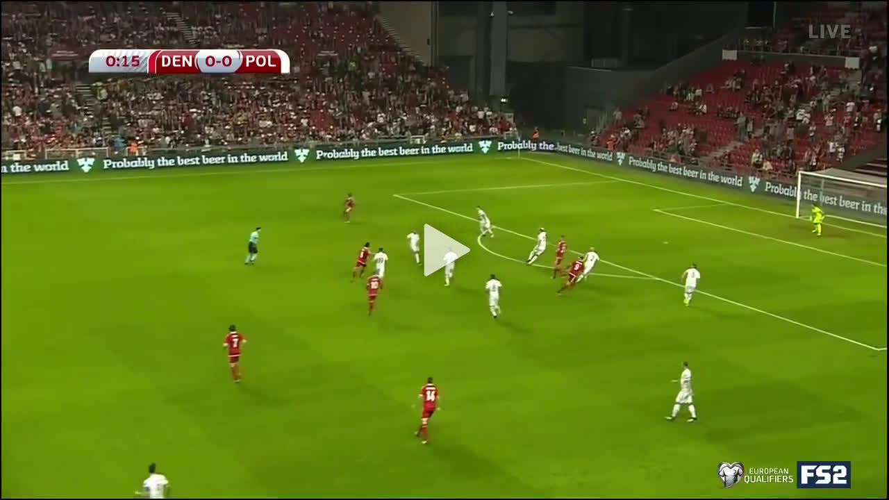

--- FILE ---
content_type: text/html; charset=utf-8
request_url: https://streamable.com/s/5fvms/rfuych
body_size: 21644
content:


<!doctype html>
<html>
<head>
  <meta http-equiv="Content-Type" content="text/html; charset=UTF-8">
  <meta name="viewport" content="width=device-width, initial-scale=1, maximum-scale=1, user-scalable=0"/>

  <title>DEN V POL HL ENGg Shrt - Embed</title>
  <meta name="description" content="Watch this embedded Streamable video.">
  <link rel="shortcut icon" href="//statics.streamable.com/static/favicon.ico">
  <link rel="canonical" href="https://streamable.com/5fvms" />

  <link href="//statics.streamable.com/fonts/OpenSansLocal.css" rel="stylesheet">

  

  
  <style>.player {
  color: white;
  position: relative;
  outline: 0;
  overflow: hidden;
}
.player .stm-ad-player {
  position: absolute !important;
  left: 0px !important;
  top: 0px !important;
  right: 0px !important;
  bottom: 0px !important;
  width: 100% !important;
  height: 100% !important;
  z-index: 999999;
}
.player video {
  vertical-align: middle;
  width: 100%;
  height: 100%;
  object-fit: fill;
  position: absolute;
  left: 0;
  top: 0;
}
.player video::-webkit-media-controls-play-button,
.player video::-webkit-media-controls-start-playback-button {
  display: none!important;
  -webkit-appearance: none;
}
.player #ad-overlay {
  position: absolute;
  top: 0px;
  bottom: 0px;
  left: 0px;
  right: 0px;
  align-items: center;
  justify-content: center;
  background-color: rgba(0, 0, 0, 0.3);
}
.player .revcontent-container {
  margin: 14px 0px 0px 0px;
  background-color: white;
  height: 164px;
  position: relative;
  padding: 5px;
  width: 90%;
  max-height: 80%;
}
.player .revcontent-container .rc-wc .row-item h3 {
  min-height: 24px !important;
}
.player .revcontent-container .revcontent-disclaimer {
  position: relative;
  text-decoration: none;
  /* display: block; */
  color: white;
  font-size: 10px;
  top: -15px;
  font-family: Open Sans;
  -webkit-filter: drop-shadow(0px 0px 2px rgba(0, 0, 0, 0.5));
  filter: drop-shadow(0px 0px 2px rgba(0, 0, 0, 0.5));
  /* Same syntax as box-shadow */
}
.player .revcontent-close {
  font-size: 12px;
  text-align: right;
  position: absolute;
  top: -18px;
  right: 0px;
  margin: 0px;
  border: none;
  padding: 2px 5px;
  background-color: #fff;
  color: #000;
  z-index: 10000;
}
.player .polymorph-container {
  margin: 20px 0px 0px 0px;
  background-color: #020304;
  position: relative;
  padding: 5px;
  width: 85%;
  max-height: 80%;
}
.player .polymorph-container .polymorph-disclaimer {
  position: relative;
  text-decoration: none;
  /* display: block; */
  color: white;
  font-size: 11px;
  top: -15px;
  font-family: Open Sans;
  -webkit-filter: drop-shadow(0px 0px 2px rgba(0, 0, 0, 0.5));
  filter: drop-shadow(0px 0px 2px rgba(0, 0, 0, 0.5));
  /* Same syntax as box-shadow */
}
.player .polymorph-close {
  font-size: 18px;
  text-align: right;
  position: absolute;
  border: none;
  top: -35px;
  right: -15px;
  margin: 0px;
  background-clip: content-box;
  background-color: #020304;
  color: white;
  z-index: 10000;
  padding: 15px;
}
.player #ad-overlay-loading {
  position: absolute;
  top: 0px;
  bottom: 0px;
  left: 0px;
  right: 0px;
  background-color: rgba(255, 255, 255, 0.5);
  display: flex;
  align-items: center;
  justify-content: center;
}
.player #ad-overlay-loading #ad-overlay-spinner {
  font-size: 10px;
  margin: 10px auto;
  text-indent: -9999em;
  width: 7em;
  height: 7em;
  border-radius: 50%;
  background: #ffffff;
  background: -moz-linear-gradient(left, #ffffff 10%, rgba(255, 255, 255, 0) 42%);
  background: -webkit-linear-gradient(left, #ffffff 10%, rgba(255, 255, 255, 0) 42%);
  background: -o-linear-gradient(left, #ffffff 10%, rgba(255, 255, 255, 0) 42%);
  background: -ms-linear-gradient(left, #ffffff 10%, rgba(255, 255, 255, 0) 42%);
  background: linear-gradient(to right, #ffffff 10%, rgba(255, 255, 255, 0) 42%);
  position: relative;
  -webkit-animation: load3 1.4s infinite linear;
  animation: load3 1.4s infinite linear;
  -webkit-transform: translateZ(0);
  -ms-transform: translateZ(0);
  transform: translateZ(0);
}
.player #ad-overlay-loading #ad-overlay-spinner:before {
  width: 50%;
  height: 50%;
  background: #ffffff;
  border-radius: 100% 0 0 0;
  position: absolute;
  top: 0;
  left: 0;
  content: '';
}
.player #ad-overlay-loading #ad-overlay-spinner:after {
  background: white;
  width: 75%;
  height: 75%;
  border-radius: 50%;
  content: '';
  margin: auto;
  position: absolute;
  top: 0;
  left: 0;
  bottom: 0;
  right: 0;
}
@-webkit-keyframes load3 {
  0% {
    -webkit-transform: rotate(0deg);
    transform: rotate(0deg);
  }
  100% {
    -webkit-transform: rotate(360deg);
    transform: rotate(360deg);
  }
}
@keyframes load3 {
  0% {
    -webkit-transform: rotate(0deg);
    transform: rotate(0deg);
  }
  100% {
    -webkit-transform: rotate(360deg);
    transform: rotate(360deg);
  }
}
.player #spinner,
.player #spinner:before,
.player #spinner:after {
  background: inherit;
  -webkit-animation: load1 1s infinite ease-in-out;
  animation: load1 1s infinite ease-in-out;
  width: 1em;
  height: 4em;
}
.player #spinner:before,
.player #spinner:after {
  position: absolute;
  top: 0;
  content: '';
}
.player #spinner:before {
  left: -1.5em;
  -webkit-animation-delay: -0.32s;
  animation-delay: -0.32s;
}
.player #spinner {
  display: none;
  opacity: .8;
  text-indent: -9999em;
  margin: 8em auto;
  font-size: 4px;
  -webkit-transform: translateZ(0);
  -ms-transform: translateZ(0);
  transform: translateZ(0);
  -webkit-animation-delay: -0.16s;
  animation-delay: -0.16s;
  position: absolute;
  top: -10px;
  right: 22px;
  z-index: 4;
}
.player #spinner:after {
  left: 1.5em;
}
@-webkit-keyframes load1 {
  0%,
  80%,
  100% {
    box-shadow: 0 0;
    height: 3em;
  }
  40% {
    box-shadow: 0 -2em;
    height: 4em;
  }
}
@keyframes load1 {
  0%,
  80%,
  100% {
    box-shadow: 0 0;
    height: 3em;
  }
  40% {
    box-shadow: 0 -2em;
    height: 4em;
  }
}
.player #player-overlay-mute-button {
  padding: 5px;
  display: inline-block;
  text-align: left;
}
.player #player-overlay-mute-button .overlay-volume-mute {
  display: none;
  position: relative;
  top: 1px;
  left: -3px;
}
.player #player-overlay-mute-button .overlay-volume-up {
  position: relative;
  top: 1px;
  left: 4px;
}
.player #player-overlay-mute-button.muted .overlay-volume-up {
  display: none;
}
.player #player-overlay-mute-button.muted .overlay-volume-mute {
  display: block;
}
.player .player-controls {
  -moz-user-select: -moz-none;
  -khtml-user-select: none;
  -webkit-user-select: none;
  -ms-user-select: none;
  user-select: none;
  -webkit-transition: all 0.2s linear;
  transition: all 0.2s linear;
  opacity: 0;
  position: absolute;
  text-align: left;
  visibility: hidden;
}
.player #player-controls-header {
  height: 40px;
  right: 0;
  top: 0;
  left: 0;
}
.player #player-controls-mobile {
  height: 40px;
  right: 0;
  top: 0;
  left: 0;
  pointer-events: none;
}
.player #player-controls-mobile #player-settings-button-mobile {
  z-index: 1;
  height: 20px;
  width: 20px;
  position: absolute;
  right: 0px;
  top: 0px;
  padding: 10px;
  pointer-events: auto;
}
.player #player-controls-mobile #player-settings-button-mobile svg {
  -webkit-filter: drop-shadow(0px 0px 2px rgba(0, 0, 0, 0.5));
  filter: drop-shadow(0px 0px 2px rgba(0, 0, 0, 0.5));
}
.player #player-settings-overlay-mobile {
  display: none;
  position: absolute;
  z-index: 1;
  left: 0;
  top: 0;
  bottom: 0;
  right: 0;
  background: rgba(0, 0, 0, 0.9);
  font-size: 20px;
  padding: 10px;
}
.player #player-settings-overlay-mobile #player-settings-button-mobile-close {
  position: absolute;
  height: 20px;
  width: 20px;
  right: 5px;
  top: 2px;
  padding: 10px;
}
.player #player-settings-overlay-mobile #player-settings-quality-mobile-header {
  padding: 10px 0px;
  font-family: 'Open Sans', Helvetica, sans-serif;
  font-size: 20px;
  text-align: center;
  line-height: 1.1em;
}
.player #player-settings-overlay-mobile .player-settings-quality-option-mobile {
  width: 120px;
  margin: 5px auto;
  text-align: left;
  font-family: 'Open Sans', Helvetica, sans-serif;
  font-size: 20px;
  line-height: 1.1em;
}
.player #player-settings-overlay-mobile .quality-hd-icon {
  font-size: 14px;
}
.player #player-settings-overlay-mobile .player-settings-mobile-checkbox {
  border-radius: 20px;
  height: 20px;
  width: 20px;
  display: inline-block;
  border: 1px solid white;
  position: relative;
  top: 4px;
  left: -10px;
}
.player #player-settings-overlay-mobile .player-settings-mobile-checkbox-inner {
  position: absolute;
  top: 1px;
  left: 1px;
  border-radius: 20px;
  height: 18px;
  width: 18px;
  display: inline-block;
  background: #0f90fa;
  display: none;
}
.player #player-settings-overlay-mobile .checked .player-settings-mobile-checkbox-inner {
  display: block;
}
.player #player-controls-footer {
  height: 98px;
  right: 0;
  bottom: 0;
  left: 0;
  pointer-events: none;
  background-position: bottom;
  background-image: url([data-uri]);
  background-repeat: repeat-x;
}
.player #player-controls-footer * {
  -moz-user-select: -moz-none;
  -khtml-user-select: none;
  -webkit-user-select: none;
  -ms-user-select: none;
  user-select: none;
  pointer-events: auto;
}
.player #player-controls-footer #player-progress {
  position: absolute;
  right: 12px;
  left: 12px;
  cursor: pointer;
  bottom: 40px;
  padding: 10px 0px;
}
.player #player-controls-footer #player-progress div {
  height: 4px;
  transition: transform 0.15s ease, -webkit-transform 0.15s ease;
}
.player #player-controls-footer #player-progress #player-progress-hover {
  line-height: 0;
  opacity: 0;
  position: absolute;
  top: -10px;
  -webkit-filter: drop-shadow(0px 0px 2px rgba(0, 0, 0, 0.5));
  filter: drop-shadow(0px 0px 2px rgba(0, 0, 0, 0.5));
  /* Same syntax as box-shadow */
  width: 100px;
  font-family: 'Open Sans', Helvetica, sans-serif;
  font-size: 14px;
  transition: opacity .15s ease;
  font-weight: 600;
}
.player #player-controls-footer #player-progress #player-progress-track {
  position: absolute;
  left: 0px;
  width: 100%;
  opacity: .3;
  border-radius: 2px;
  box-shadow: 0px 0px 5px rgba(0, 0, 0, 0.2);
}
.player #player-controls-footer #player-progress #player-progress-value {
  position: absolute;
  left: 0px;
  border-radius: 2px 0px 0px 2px;
  width: 0px;
  opacity: .7;
}
.player #player-controls-footer #player-progress #player-progress-value-hover {
  position: absolute;
  left: 0px;
  border-radius: 2px 0px 0px 2px;
  width: 0px;
  transition: opacity .3s;
  opacity: 0.4;
}
.player #player-controls-footer #player-progress:hover #player-progress-value,
.player #player-controls-footer #player-progress:hover #player-progress-track,
.player #player-controls-footer #player-progress:hover #player-progress-value-hover {
  transform: scaleY(1.4);
}
.player #player-controls-footer #player-settings-overlay {
  display: none;
  position: absolute;
  right: 15px;
  bottom: 44px;
  width: 120px;
  border-radius: 3px;
  background: rgba(0, 0, 0, 0.8);
  color: white;
  font-size: 12px;
  font-family: 'Open Sans', Helvetica, sans-serif;
  padding-bottom: 10px;
  line-height: 17.16px;
}
.player #player-controls-footer #player-settings-quality-header {
  border-bottom: 1px solid #444;
  font-weight: 600;
  padding: 8px 10px;
  opacity: .9;
  text-align: center;
  line-height: 17.16px;
}
.player #player-controls-footer .player-settings-quality-option {
  font-weight: 600;
  cursor: pointer;
  opacity: .9;
  line-height: 17.16px;
  padding: 7px 10px 0px 10px;
}
.player #player-controls-footer .player-settings-quality-option svg {
  visibility: hidden;
  position: relative;
  top: 4px;
  margin-right: 10px;
}
.player #player-controls-footer .player-settings-quality-option:hover {
  color: white;
  opacity: 1;
}
.player #player-controls-footer .player-settings-quality-option.checked svg {
  visibility: visible;
}
.player #player-controls-footer #player-settings-button {
  align-items: center;
  display: flex;
  opacity: .9;
  transition: 0.2s ease-out;
  transition-property: transform;
  cursor: pointer;
}
.player #player-controls-footer #player-settings-button svg {
  cursor: pointer;
  -webkit-filter: drop-shadow(0px 0px 2px rgba(0, 0, 0, 0.5));
  filter: drop-shadow(0px 0px 2px rgba(0, 0, 0, 0.5));
  /* Same syntax as box-shadow */
}
.player #player-controls-footer #player-settings-button:hover {
  opacity: 1;
}
.player #player-controls-footer #player-settings-button.open {
  transform: rotate(20deg);
}
.player #player-controls-footer #player-fullscreen-button {
  align-items: center;
  cursor: pointer;
  display: flex;
  line-height: 1;
  opacity: .9;
}
.player #player-controls-footer #player-fullscreen-button svg {
  cursor: pointer;
  -webkit-filter: drop-shadow(0px 0px 2px rgba(0, 0, 0, 0.5));
  filter: drop-shadow(0px 0px 2px rgba(0, 0, 0, 0.5));
  /* Same syntax as box-shadow */
}
.player #player-controls-footer #player-fullscreen-button:hover {
  opacity: 1;
}
.player #player-controls-footer #player-fullscreen-button svg.compact {
  display: none;
}
.player #player-controls-footer #player-play-pause {
  bottom: 0px;
  position: absolute;
  left: 3px;
  line-height: 0px;
  filter: drop-shadow(0px 0px 2px rgba(0, 0, 0, 0.5));
  /* Same syntax as box-shadow */
  opacity: .9;
  cursor: pointer;
  /* Important stuff above, everything below is just to normalize and/or show off. */
}
.player #player-controls-footer #player-play-pause:hover {
  opacity: 1;
}
.player #player-controls-footer #player-play-pause span::before {
  box-sizing: border-box;
  height: 18px;
  width: 0;
  border: 0 solid transparent;
  border-left: inherit;
  transition: border .1s linear;
}
.player #player-controls-footer #player-play-pause input:checked + span::before {
  border-width: 9px 0 9px 18px;
  border-style: solid;
}
.player #player-controls-footer #player-play-pause label {
  display: block;
  position: relative;
  height: 40px;
  width: 40px;
  color: #fff;
  text-align: center;
  cursor: pointer;
}
.player #player-controls-footer #player-play-pause input {
  position: absolute;
  top: 0;
  right: 0;
  bottom: 0;
  left: 0;
  opacity: 0;
}
.player #player-controls-footer #player-play-pause span {
  font-size: 0;
}
.player #player-controls-footer #player-play-pause span::before,
.player #player-controls-footer #player-play-pause span::after {
  font-size: 1rem;
}
.player #player-controls-footer #player-play-pause span::before {
  content: "";
  position: absolute;
  left: 50%;
  top: 18px;
  margin: -9px 0 0 -9px;
}
.player #player-controls-footer #player-volume {
  position: absolute;
  height: 40px;
  width: 140px;
  left: 32px;
  bottom: 4px;
  cursor: pointer;
  line-height: 0;
}
.player #player-controls-footer #player-volume #player-volume-control {
  bottom: -2px;
  position: absolute;
  left: 45px;
  transition: opacity .1s;
  opacity: 0;
}
.player #player-controls-footer #player-volume #player-volume-track {
  opacity: .5;
  bottom: 0px;
  position: absolute;
  left: 0px;
}
.player #player-controls-footer #player-volume #player-volume-value {
  bottom: 0px;
  position: absolute;
  left: 0px;
}
.player #player-controls-footer #player-volume svg {
  -webkit-filter: drop-shadow(0px 0px 2px rgba(0, 0, 0, 0.5));
  filter: drop-shadow(0px 0px 2px rgba(0, 0, 0, 0.5));
  /* Same syntax as box-shadow */
  opacity: .9;
}
.player #player-controls-footer #player-volume:hover svg {
  opacity: 1;
}
.player #player-controls-footer #player-volume:hover #player-volume-control {
  opacity: 1;
}
.player #player-controls-footer #player-mute-button {
  bottom: 4px;
  position: absolute;
  left: 13px;
  line-height: 0px;
}
.player #player-controls-footer #player-mute-button svg.volume-down {
  display: none;
}
.player #player-controls-footer #player-mute-button svg.volume-mute {
  display: none;
}
.player #player-controls-footer #player-mute-button.low {
  left: 9px;
}
.player #player-controls-footer #player-mute-button.low svg.volume-down {
  display: block;
}
.player #player-controls-footer #player-mute-button.low svg.volume-up {
  display: none;
}
.player #player-controls-footer #player-mute-button.low svg.volume-mute {
  display: none;
}
.player #player-controls-footer #player-mute-button.muted {
  left: 6px;
}
.player #player-controls-footer #player-mute-button.muted svg.volume-down {
  display: none;
}
.player #player-controls-footer #player-mute-button.muted svg.volume-up {
  display: none;
}
.player #player-controls-footer #player-mute-button.muted svg.volume-mute {
  display: block;
}
.player #player-controls-footer .player-controls-right {
  align-items: center;
  bottom: 0;
  display: flex;
  gap: 10px;
  height: 46px;
  position: absolute;
  right: 15px;
}
.player #player-controls-footer .player-controls-right .player-settings {
  line-height: 1;
}
.player #player-controls-footer .player-controls-right .player-streamable-logo-link {
  align-items: center;
  display: flex;
  line-height: 1;
  max-width: 144px;
}
.player #player-controls-footer .player-controls-right #player-streamable-logo {
  color: white;
  transform: scale(0.85);
  transform-origin: left;
}
.player.fullscreen {
  background-color: black;
  width: 100%;
  position: relative;
}
.player.fullscreen #player-fullscreen-button svg.compact {
  display: block !important;
}
.player.fullscreen #player-fullscreen-button svg.expand {
  display: none;
}
.player.fullscreen video {
  height: 100% !important;
  background-color: black;
  object-fit: contain;
}
.player.hide-audio #player-volume {
  display: none !important;
}
.watermark {
  max-height: 120px;
  max-width: 120px;
  position: absolute;
  right: 10px;
  bottom: 10px;
  display: inline-block;
  transition: bottom 0.2s linear, opacity 0.2s linear, right 0.2s linear;
  opacity: .7;
  pointer-events: none;
  visibility: hidden;
}
.watermark img {
  max-height: 120px;
  max-width: 120px;
  object-fit: contain;
}
@media (max-width: 400px) {
  .watermark {
    bottom: inherit;
    top: 10px;
    max-height: 60px;
    max-width: 60px;
  }
  .watermark img {
    max-height: 60px;
    max-width: 60px;
  }
}
.player.user-activity .player-controls {
  transition: none;
  opacity: 1;
  visibility: visible;
}
.player.user-activity .watermark {
  transition: right 0.2s linear;
  bottom: 50px !important;
  opacity: 1;
}
#context-menu {
  z-index: 999999;
  display: none;
  position: absolute;
  width: 200px;
  font-family: Helvetica, sans-serif;
  text-align: left;
  border-radius: 3px;
  overflow: hidden;
  opacity: 0.9;
}
#context-menu .context-menu-item {
  text-decoration: none;
  display: block;
  cursor: pointer;
  background-color: rgba(0, 0, 0, 0.9);
  padding: 4px 10px;
  color: #ccc;
  line-height: 1.43em;
  font-size: 12px;
}
#context-menu .context-menu-item:hover {
  color: white;
}
#context-menu .context-menu-footer {
  font-size: 10px !important;
  color: #888;
  text-align: center;
  padding: 6px;
  background-color: #222;
}
#context-menu .context-menu-footer img {
  vertical-align: middle;
  margin-right: 5px;
  margin-top: -2px;
}
#context-menu #created {
  border-bottom: 1px solid rgba(255, 255, 255, 0.1);
}
#context-menu .separator {
  border-bottom: 1px solid rgba(255, 255, 255, 0.1);
  padding-top: 6px;
  padding-bottom: 2px;
}
#context-menu .context-menu-selection-item:hover {
  color: #ccc;
}
#context-menu .context-menu-selection-item .context-menu-selection-item-button {
  color: #ccc;
  text-decoration: none;
  float: right;
  padding: 0px 5px;
}
#context-menu .context-menu-selection-item .context-menu-selection-item-button:hover {
  color: white;
}
#context-menu .context-menu-selection-item .active {
  font-weight: bold;
  color: white;
}
#adBackdrop {
  position: absolute;
  left: 0;
  top: 0;
  background: rgba(0, 0, 0, 0.5);
  width: 100%;
  height: 100%;
  visibility: hidden;
}
#play-overlay {
  position: absolute;
  top: 0px;
  bottom: 0px;
  left: 0px;
  right: 0px;
  cursor: pointer;
  background-color: black;
}
#play-overlay #play-background {
  height: 100%;
  width: 100%;
}
#play-overlay #play-button {
  position: absolute;
  top: 0px;
  bottom: 0px;
  left: 0px;
  right: 0px;
  height: 100%;
  width: 100%;
  cursor: pointer;
  -webkit-filter: drop-shadow(0px 0px 10px rgba(0, 0, 0, 0.5)) opacity(0.7);
  filter: drop-shadow(0px 0px 10px rgba(0, 0, 0, 0.5)) opacity(0.7);
  transition: filter .25s linear;
  -webkit-transition: -webkit-filter 0.25s linear;
}
#play-overlay #play-button:hover {
  -webkit-filter: drop-shadow(0px 0px 10px rgba(0, 0, 0, 0.5)) opacity(1);
  filter: drop-shadow(0px 0px 10px rgba(0, 0, 0, 0.5)) opacity(1);
}
#play-overlay #play-button .triangle {
  position: relative;
  text-align: left;
  left: -12px;
  margin: 0px auto;
  top: 50%;
  margin-top: -30px;
}
#play-overlay #play-button .triangle:before,
#play-overlay #play-button .triangle:after {
  content: '';
  position: absolute;
  background-color: inherit;
}
#play-overlay #play-button .triangle,
#play-overlay #play-button .triangle:before,
#play-overlay #play-button .triangle:after {
  width: 40px;
  height: 40px;
  border-top-right-radius: 15%;
}
#play-overlay #play-button .triangle {
  transform: rotate(-90deg) skewX(-30deg) scale(1, 0.866);
}
#play-overlay #play-button .triangle:before {
  transform: rotate(-135deg) skewX(-45deg) scale(1.414, 0.707) translate(0, -50%);
}
#play-overlay #play-button .triangle:after {
  transform: rotate(135deg) skewY(-45deg) scale(0.707, 1.414) translate(50%);
}
@media (max-width: 400px) {
  #play-overlay #play-button {
    background-size: 40px 40px;
  }
}
.player.playing #play-overlay {
  display: none;
}
html,
body {
  height: 100%;
  width: 100%;
}
body {
  margin: 0px;
}
.media-container {
  -webkit-tap-highlight-color: rgba(255, 255, 255, 0);
  -moz-tap-highlight-color: rgba(255, 255, 255, 0);
  width: 100vw;
  max-height: 100vh;
  margin: auto;
  position: absolute;
  top: 0;
  bottom: 0;
  /* vertical center */
  left: 0;
  right: 0;
  /* horizontal center */
  overflow: hidden;
  /* fix weird viewports on embed */
  line-height: 0;
}
#appnext {
  position: absolute;
  left: 50%;
  top: 50%;
  width: 300px;
  height: 250px;
  margin-top: -125px;
  margin-left: -150px;
  overflow: hidden;
}
#appnextiframe {
  height: 100%;
  width: 100%;
}
#appnextoverlay {
  position: absolute;
  top: 0px;
  right: 0px;
  left: 0px;
  height: 30px;
  line-height: 25px;
  font-family: Open Sans;
  font-size: 14px;
  text-align: center;
  z-index: 999999;
  background: rgba(0, 0, 0, 0.7);
}
#appnextclose {
  font-size: 20px;
  font-weight: bold;
  position: relative;
  top: 2px;
  left: -6px;
}
.player {
  position: absolute;
  top: 0px;
  left: 0px;
  right: 0px;
  bottom: 0px;
}
</style>
  <script id="shared-js" type="text/javascript">
      /*!
* screenfull
* v5.0.2 - 2020-02-13
* (c) Sindre Sorhus; MIT License
*/

!function(){"use strict";var u="undefined"!=typeof window&&void 0!==window.document?window.document:{},e="undefined"!=typeof module&&module.exports,c=function(){for(var e,n=[["requestFullscreen","exitFullscreen","fullscreenElement","fullscreenEnabled","fullscreenchange","fullscreenerror"],["webkitRequestFullscreen","webkitExitFullscreen","webkitFullscreenElement","webkitFullscreenEnabled","webkitfullscreenchange","webkitfullscreenerror"],["webkitRequestFullScreen","webkitCancelFullScreen","webkitCurrentFullScreenElement","webkitCancelFullScreen","webkitfullscreenchange","webkitfullscreenerror"],["mozRequestFullScreen","mozCancelFullScreen","mozFullScreenElement","mozFullScreenEnabled","mozfullscreenchange","mozfullscreenerror"],["msRequestFullscreen","msExitFullscreen","msFullscreenElement","msFullscreenEnabled","MSFullscreenChange","MSFullscreenError"]],r=0,l=n.length,t={};r<l;r++)if((e=n[r])&&e[1]in u){for(r=0;r<e.length;r++)t[n[0][r]]=e[r];return t}return!1}(),l={change:c.fullscreenchange,error:c.fullscreenerror},n={request:function(t){return new Promise(function(e,n){var r=function(){this.off("change",r),e()}.bind(this);this.on("change",r);var l=(t=t||u.documentElement)[c.requestFullscreen]();l instanceof Promise&&l.then(r).catch(n)}.bind(this))},exit:function(){return new Promise(function(e,n){if(this.isFullscreen){var r=function(){this.off("change",r),e()}.bind(this);this.on("change",r);var l=u[c.exitFullscreen]();l instanceof Promise&&l.then(r).catch(n)}else e()}.bind(this))},toggle:function(e){return this.isFullscreen?this.exit():this.request(e)},onchange:function(e){this.on("change",e)},onerror:function(e){this.on("error",e)},on:function(e,n){var r=l[e];r&&u.addEventListener(r,n,!1)},off:function(e,n){var r=l[e];r&&u.removeEventListener(r,n,!1)},raw:c};c?(Object.defineProperties(n,{isFullscreen:{get:function(){return Boolean(u[c.fullscreenElement])}},element:{enumerable:!0,get:function(){return u[c.fullscreenElement]}},isEnabled:{enumerable:!0,get:function(){return Boolean(u[c.fullscreenEnabled])}}}),e?module.exports=n:window.screenfull=n):e?module.exports={isEnabled:!1}:window.screenfull={isEnabled:!1}}();
function addClass(element, name) {
  removeClass(element, name);
  element.setAttribute("class", element.className + " " + name);
}
function removeClass(element, name) {
  element.setAttribute("class", element.className.replace(' ' + name, '').replace(name, ''));
}
function parseURL(url) {
  if (!url) {
    return null;
  }
  var a=document.createElement('a');
  a.href=url;
  return a.hostname;
}
function getQueryVariable(variable) {
  var query = window.location.search.substring(1);
  var vars = query.split("&");
  for (var i=0;i<vars.length;i++) {
    var pair = vars[i].split("=");
    if(pair[0] == variable){return pair[1];}
  }
  return(false);
}
function setCookie(cname, cvalue) {
  // delete old cookies
  document.cookie = cname + "=;max-age=0;expires=Thu, 01 Jan 1970 00:00:00 UTC;path=/e";
  
  document.cookie = cname + "=;max-age=0;expires=Thu, 01 Jan 1970 00:00:00 UTC;";
  document.cookie = cname + "=;max-age=0;expires=Thu, 01 Jan 1970 00:00:00 UTC;";
  
  var cookie = cname + "=" + cvalue + ";expires=Sun, 1 Apr 2069 00:00:00 GMT;path=/"
  
  cookie = cookie + ";domain=.streamable.com"
  
  document.cookie = cookie;
}
function getCookie(cname) {
  try {
    if (!document.cookie) {
      return null
    }
  } catch(e) {
    return null
  }
  var name = cname + "=";
  var ca = document.cookie.split(';');
  for(var i=0; i<ca.length; i++) {
      var c = ca[i];
      while (c.charAt(0)==' ') c = c.substring(1);
      if (c.indexOf(name) == 0) return c.substring(name.length,c.length);
  }
  return "";
}
var debugLog = "";
function log(message) {
  if (typeof console == "object") {
    console.log(message);
    debugLog = debugLog + message + "\n";
  }
}
function findElPosition(el) {
  var box;
  if (el.getBoundingClientRect && el.parentNode) {
    box = el.getBoundingClientRect();
  }
  if (!box) {
    return {
      left: 0,
      top: 0
    };
  }
  var docEl = document.documentElement;
  var body = document.body;

  var clientLeft = docEl.clientLeft || body.clientLeft || 0;
  var scrollLeft = window.pageXOffset || body.scrollLeft;
  var left = box.left + scrollLeft - clientLeft;

  var clientTop = docEl.clientTop || body.clientTop || 0;
  var scrollTop = window.pageYOffset || body.scrollTop;
  var top = box.top + scrollTop - clientTop;

  // Android sometimes returns slightly off decimal values, so need to round
  return {
    left: Math.round(left),
    top: Math.round(top)
  };
}
function getPointerPosition(el, e) {
  var position = {};
  var box = findElPosition(el);
  var boxW = el.offsetWidth;
  var boxH = el.offsetHeight;
  var boxY = box.top;
  var boxX = box.left;
  var pageY = e.pageY;
  var pageX = e.pageX;
  if (e.changedTouches) {
    pageX = e.changedTouches[0].pageX;
    pageY = e.changedTouches[0].pageY;
  }
  position.y = Math.max(0, Math.min(1, ((boxY - pageY) + boxH) / boxH));
  position.x = Math.max(0, Math.min(1, (pageX - boxX) / boxW));
  return position;
}
function calculateDistance(e, elem, vertical) {
  var position = getPointerPosition(elem, e);
  if (vertical) {
    return position.y;
  }
  return position.x;
}

function isMobile() {
  if( /Android|webOS|iPhone|iPad|iPod|BlackBerry|IEMobile|Opera Mini/i.test(navigator.userAgent) ) {
    return true;
  }
  return false;
}
function isAndroid() {
  if( /Android/i.test(navigator.userAgent) ) {
    return true;
  }
  return false;
}

function getPageURL() {
  if (top !== self) {
    if (document.referrer) {
      return document.referrer
    }
    const ancestors = window.location.ancestorOrigins
    if (ancestors) {
      return ancestors[ancestors.length - 1]
    }
    return ''
  } else {
    return window.location.href
  }
}

// set up session 
var session = getCookie('session');

window.STM_TRANSPORT = window.STM_TRANSPORT || []
window.STM_PRELOADED_SOCKET = window.STM_PRELOADED_SOCKET || new WebSocket("wss://socket.streamable.com");
function userInteractionRequired() {
  var iOS = /iPad|iPhone|iPod/.test(navigator.userAgent) && !window.MSStream;
  var chrome   = navigator.userAgent.indexOf('Chrome') > -1;
  var safari   = navigator.userAgent.indexOf("Safari") > -1;
  if ((chrome) && (safari)) safari = false;
  return safari || iOS
}
function copyTextToClipboard(text) {
  var textArea = document.createElement("textarea");

  // Place in top-left corner of screen regardless of scroll position.
  textArea.style.position = 'fixed';
  textArea.style.top = 0;
  textArea.style.left = 0;

  // Ensure it has a small width and height. Setting to 1px / 1em
  // doesn't work as this gives a negative w/h on some browsers.
  textArea.style.width = '2em';
  textArea.style.height = '2em';

  // We don't need padding, reducing the size if it does flash render.
  textArea.style.padding = 0;

  // Clean up any borders.
  textArea.style.border = 'none';
  textArea.style.outline = 'none';
  textArea.style.boxShadow = 'none';

  // Avoid flash of white box if rendered for any reason.
  textArea.style.background = 'transparent';
  textArea.value = text;

  document.body.appendChild(textArea);
  textArea.select();
  try {
    var successful = document.execCommand('copy');
    var msg = successful ? 'successful' : 'unsuccessful';
    log('Copying text command was ' + msg);
  } catch (err) {
    log('Oops, unable to copy');
  }
  document.body.removeChild(textArea);
}

VideoPlayer = function(video, player, id, options) {
  this.options = options || {};
  this.video = video;
  this.player = player;
  this.id = id;
  this.onTimeUpdate = this.onTimeUpdate.bind(this)
  this.onProgress = this.onProgress.bind(this)
  this.update_player_controls = this.update_player_controls.bind(this)
  this.update_player_controls_loop = this.update_player_controls_loop.bind(this)
  this.update_player_progress = this.update_player_progress.bind(this)
  this.bufferCheckInterval = null;
  this.client_data = {};
  this.onFullScreenChange = this.onFullScreenChange.bind(this)
  this.session_id = session || Math.random().toString(36).substr(2, 16);
  this.saveVolume = true
  this.isMobile = isMobile()
  this.isAndroid = isAndroid()
};

VideoPlayer.prototype.setupMediaSession = function() {
  try {
    const artwork = []
    if (this.video.poster_url) {
      artwork.push({ src: this.video.poster_url,   sizes: `${this.video.width}x${this.video.height}`, type: 'image/jpg' })
    }
    if (this.video.thumbnail_url) {
      artwork.push({ src: this.video.thumbnail_url,   sizes: `${this.video.width}x${this.video.height}`, type: 'image/jpg' })
    }
    if ('mediaSession' in navigator) {
      navigator.mediaSession.metadata = new MediaMetadata({
        title: this.video.title || 'Streamable Video',
        artwork: artwork
      });
    }
  } catch (e) {
    console.log("Failed to set up media session.", e)
  }
}

VideoPlayer.prototype.recordStat = function(name, data) {
  data = data || {};
  data.type = name;
  data.shortcode = this.video.shortcode;
  data.timestamp = Math.floor(Date.now() / 1000);
  data.id = this.session_id; //cookie loaded in common 
  data.referrer = encodeURIComponent(document.referrer)
  data.embedid = this.id
  for (var a in this.client_data ) { data[a] = this.client_data[a]; }
  data.ad = data.ad ? data.ad.tag : null
  window.STM_TRANSPORT.push(data)
}

VideoPlayer.prototype.onFullScreenChange = function () {
  if (screenfull.isFullscreen) {
    addClass(this.playerDiv, "fullscreen");
  } else {
    removeClass(this.playerDiv, "fullscreen");
  }
};

VideoPlayer.prototype.initialize = function() {
  var self = this;
  var video = this.video;
  this.scrubTime = null
  var files = video.files;
  var bufferingDetected = null;
  var player = this.player;
  var playerDiv = this.player.parentNode;
  this.playerDiv = playerDiv;
  this.spinner = playerDiv.getElementsByClassName('player-spinner')[0];
  this.paused = !this.started
  this.lastTime = null;
  this.lastReportedLoop = -1;
  this.lastProgressReport = 0;
  this.loops = 0;
  this.settingsOpen = false;
  document.body.addEventListener("keyup", this.onKeyPress.bind(this));
  
  this.playerDiv.addEventListener("fullscreenchange", this.onFullScreenChange)

  this.setupMediaSession();

  var playPauseInput = document.getElementById('player-play-pause-button-input')

  if (player.hasAttribute('autoplay')) {
    //force autoplay
    this.play();
  }

  if (userInteractionRequired()) {
    removeClass(playerDiv, "playing");
  }

  var playing = false;
  player.onpause = function() {
    if (self.scrubTime) return;
    if (playPauseInput) {
      playPauseInput.checked = true;
    }
  }
  player.onplay = function() {
    if (playPauseInput) {
      playPauseInput.checked = false;
    }

    if (playOverlay) {
      playOverlay.style.display = "none"
    }

    playing = true;
    self.paused_ = false
    self.started = true
  };
  player.oncanplay = function() {
    if (self.spinner) {
      self.spinner.style.display = 'none';
    }
    
    setTimeout(function() {
      if (!playing && !self.paused) {
        log("Video can play, forcing play")
        onUserActivity()
        self.play()
      }
    }, 100);
  };  

  var menu = document.getElementById('context-menu');
  menu.addEventListener("mousedown", function(e) {
    e.stopPropagation();
  });

  var closeContextMenu = function(e) {
    if (e) {
      e.stopPropagation();
      e.preventDefault();
    }
    menu.style.display = "none";
    self.player.removeEventListener("mousedown", closeContextMenu);
    document.removeEventListener("mousedown", closeContextMenu);
  }

  var downloadButton = document.getElementById("download")
  if (downloadButton) {
    downloadButton.addEventListener("click", function() {
      closeContextMenu();
    })
  }

  var copyUrlButton = document.getElementById("copyurl")
  if (copyUrlButton) {
    copyUrlButton.addEventListener("click", function() {
      var quality = getQueryVariable('quality');
      if (quality) {
        copyTextToClipboard("https://streamable.com/" + self.video.shortcode + "?quality=" + quality);
      } else {
        copyTextToClipboard("https://streamable.com/" + self.video.shortcode);
      }
      closeContextMenu();
    })
  }

  var copyEmbedButton = document.getElementById("copyembed")
  if (copyEmbedButton) {
    copyEmbedButton.addEventListener("click", function() {
      self.copyEmbedCodeToClipboard();
      closeContextMenu();
    })
  }

  var speedButtons = document.getElementsByClassName('speed-button');
  for (var i = 0; i < speedButtons.length; i++) {
    var speedButton = speedButtons[i];
    speedButton.addEventListener("click", function(e) {
      var speed = parseFloat(e.target.getAttribute("data-speed"))
      player.playbackRate = speed
      for (var x = 0; x < speedButtons.length; x++) {
        var sb2 = speedButtons[x];
        removeClass(sb2, "active");
      }
      addClass(e.target, "active");
      player.play()
    })
  }

  var downloadButtons = document.getElementsByClassName('download-button');
  for (var i = 0; i < downloadButtons.length; i++) {
    var downloadButton = downloadButtons[i];
    downloadButton.addEventListener("click", function(e) {
      var url = e.target.getAttribute("data-url")
      if (!url) {
        url = 'https://ajax.streamable.com/videos/' + video.shortcode + '/download'
      }
      window.open(url, 'Download')
    })
  }

  var fullScreenButton = playerDiv.getElementsByClassName('player-fullscreen-button')[0];
  var settingsButton = playerDiv.getElementsByClassName('player-settings-button')[0];
  var settingsOverlay = playerDiv.getElementsByClassName('player-settings-overlay')[0];
  var playButton = document.getElementById('play-button')
  var playOverlay = document.getElementById('play-overlay')

  if (this.isMobile && this.options.noControls) {
    player.addEventListener('click', function(){
      if (player.paused) {
        this.play();
      } else {
        this.pause();
      }
    });  
  }

  playerDiv.onmousemove = function(e) {
    self.mouseOverControls = playerDiv.clientHeight - e.clientY < 50
  }

  var hideSettings = function() {
    if (self.settingsOpen) {
      self.settingsOpen = false;
      removeClass(settingsButton, 'open')
      settingsOverlay.style.display = "none";
      return true;
    }
    return false;
  }

  player.addEventListener('play', function(){
    if (playOverlay) {
      playOverlay.style.display = "none";
    }
  });

  if (playButton) {
    playOverlay.onclick = function(e) {
      if (playOverlay) {
        playOverlay.style.display = "none"
      }
      self.play();
      e.stopPropagation()
    }
    playButton.onclick = function(e) {
      if (playOverlay) {
        playOverlay.style.display = "none"
      }
      self.play();
      e.stopPropagation()
    }
    playButton.onmousemove = function(e) {
      e.preventDefault();
      e.stopPropagation();
    }
  }

  player.addEventListener("ended", function() {
    console.log("Play ended")
    if (playOverlay) {
      playOverlay.style.display = "block"
    }
  })
  
  this.player.addEventListener("ended", function(e) {
    removeClass(playerDiv, "user-activity");
  });

  var showContextMenu = function(e) {
    if (!self.isMobile) {
      self.player.addEventListener("mousedown", closeContextMenu);
      document.addEventListener("mousedown", closeContextMenu);
      
      if (e.offsetX + 200 > self.player.offsetWidth) {
        menu.style.left = e.offsetX - 200 + "px";
      } else {
        menu.style.left = e.offsetX + "px";
      }
      if (e.offsetY + 150 > self.player.offsetHeight) {
        menu.style.top = e.offsetY - 150 + "px";
      } else {
        menu.style.top = e.offsetY + "px";
      }

      menu.style.display = "block";
    }
    
    e.preventDefault();
    return false;
  }

  if (playButton) {
    playButton.addEventListener('contextmenu', showContextMenu);
  }
  this.player.addEventListener('contextmenu', showContextMenu);

  player.addEventListener("timeupdate", self.onTimeUpdate);
  player.addEventListener("progress", self.onProgress);
  player.addEventListener("canplaythrough", self.onProgress);

  var vol = parseFloat(getCookie("volume") || .51);
  var muted = getCookie("muted") || "false";

  if (vol) {
    player.volume = vol;
  }
  if (muted == "true") {
    player.muted = muted;
  }

  player.addEventListener("error", function(e) {
    var code = -1;
    if (e.target.error && e.target.error.code) {
      code = e.target.error.code;
    }
    self.recordStat("error", {
      code: code,
      src: e.target.src,
      networkState: player.networkState,
      currentTime: player.currentTime,
      readyState: player.readyState,
      type: 'video'
    })
  });
  var loadedMetadata = function() {
    if (self.scrubTime != null) {
      player.currentTime = self.scrubTime;
      self.scrubTime = null;
    }
    var time = getQueryVariable('t');
    if (time) {
      player.currentTime = time;
    }

    if (!self.isMobile) {
      window.requestAnimationFrame(self.update_player_progress);
    }
  }
  if (player.duration) {
    loadedMetadata()
  } else {
    player.addEventListener("loadedmetadata", loadedMetadata);
  }
  player.onvolumechange = function() {
    if (player.hasAttribute("muted")) {
      return;
    }

    if (self.saveVolume) {
      if (!player.muted) {
        setCookie("volume", player.volume);
      }
      setCookie("muted", player.muted);
    }

    self.update_player_controls();
  };

  var activityTimeout = null;
  var setHideTimeout = function(duration) {
    duration = duration || 2000;
    activityTimeout = setTimeout(function() {
      if (self.settingsOpen || self.mouseOverControls) {
        setHideTimeout();
        return;
      }
      if (self.scrubTime != null) {
        return;
      }
      removeClass(playerDiv, "user-activity");
    }, duration)
  }
  var onUserActivity = function(e) {
    if (!self.started) {
      return
    }
    if (activityTimeout) {
      clearTimeout(activityTimeout);
    }

    if (self.options.noControls) {
      return
    }
    addClass(playerDiv, "user-activity");
    setHideTimeout();
  }
  
  setHideTimeout();

  var watermarkShown = false;
  player.addEventListener("playing", function(e) {
    canShowBuffering = true;
    if (!watermarkShown) {
      
      var watermarkContainers = playerDiv.getElementsByClassName('watermark');
      for (var i = 0; i < watermarkContainers.length; i++) {
        var watermark = watermarkContainers[i]

        if (watermark.getAttribute('data-animated')) {
          watermark.style.right = '-120px'
          setTimeout(function() {
            watermark.style.visibility = 'visible'
            var right = watermark.getAttribute('data-right');
            if (!right) {
              right = '10px';
            }
            watermark.style.right = right;
          }, 500);
        } else {
          watermark.style.visibility = 'visible'
        }
      }
      watermarkShown = true;
    }
  })


  if (this.isMobile) {
    if (this.isAndroid) {
      var settingsButtonMobile = playerDiv.getElementsByClassName('player-settings-button-mobile')[0];
      var settingsOverlayMobile = playerDiv.getElementsByClassName('player-settings-overlay-mobile')[0];
      var settingsButtonMobileClose = playerDiv.getElementsByClassName('player-settings-button-mobile-close')[0];
      playerDiv.addEventListener("touchstart", onUserActivity);
      if (settingsButtonMobile) {
        settingsButtonMobile.onclick = function(e) {
          settingsOverlayMobile.style.display = "block";
        }
        settingsButtonMobileClose.onclick = function(e) {
          settingsOverlayMobile.style.display = "none";
        }

        var qualityOptions = playerDiv.getElementsByClassName('player-settings-quality-option-mobile');
        for (var i = 0; i < qualityOptions.length; i++) {
          qualityOptions[i].onclick = function(e) {
            var preset = e.target.getAttribute("data-quality")
            e.stopPropagation();
            e.preventDefault();
            for (var i2 = 0; i2 < qualityOptions.length; i2++) {
              removeClass(qualityOptions[i2], "checked");

              if (qualityOptions[i2].getAttribute("data-quality") == preset) {
                addClass(qualityOptions[i2], "checked");

                var currentTime = self.player.currentTime;
                self.player.src = files[preset].url
                self.player.currentTime = currentTime;
                self.player.play()
                hideSettings();
              }
            }
          }
        }
      }
    }
  } else {
    playerDiv.addEventListener("mouseleave", function() {
      removeClass(playerDiv, "user-activity");
    })

    var showBufferingTimeout = null;
    var canShowBuffering = false;
    var lastPlayPos = 0;
    this.bufferCheckInterval = setInterval(function() {
      if (!player) {
        return;
      }
      currentPlayPos = player.currentTime;
      if ((self.spinner.style.display == 'none' ||
          self.spinner.style.display == '')
        && player.currentTime == lastPlayPos
        && !player.paused) {
          if (canShowBuffering) {
            self.spinner.style.display = 'block';
            bufferingDetected = true;
          }
      }
      if (self.spinner.style.display == 'block'
        && player.currentTime > lastPlayPos
        && !player.paused) {
          self.spinner.style.display = 'none';
          bufferingDetected = false;
      }
      lastPlayPos = player.currentTime
    }, 500.0);

    player.addEventListener("playing", function(e) {
      canShowBuffering = true;
    })

    this.update_player_controls_loop();

    //this must be click for ie
    if (fullScreenButton) {
      fullScreenButton.onclick = function(e) {
        hideSettings();
        if (screenfull.isEnabled) {
          screenfull.toggle(playerDiv);
          setTimeout(function() {
            player.style.maxHeight = document.body.offsetHeight + "px";
          }, 1000);
        }
      }
      fullScreenButton.onmousedown = function(e) {
        e.stopPropagation();
      }
    }

    if (settingsButton) {
      settingsButton.onclick = function(e) {
        if (self.settingsOpen) {
          removeClass(settingsButton, 'open')
          settingsOverlay.style.display = "none";
        } else {
          addClass(settingsButton, 'open')
          settingsOverlay.style.display = "block";
        }
        self.settingsOpen = !self.settingsOpen;
      }

      var qualityOptions = playerDiv.getElementsByClassName('player-settings-quality-option');
      for (var i = 0; i < qualityOptions.length; i++) {
        qualityOptions[i].onmousedown = function(e) {
          e.stopPropagation();
          e.preventDefault();
        }
        qualityOptions[i].onclick = function(e) {
          e.stopPropagation();
          e.preventDefault();
          for (var i2 = 0; i2 < qualityOptions.length; i2++) {
            removeClass(qualityOptions[i2], "checked");
          }
          addClass(e.target, "checked");
          var currentTime = self.player.currentTime;
          
          var preset = e.target.getAttribute("data-quality")
          self.player.src = files[preset].url
          self.player.currentTime = currentTime;
          self.player.play()
          hideSettings();
        }
      }
    }

    playerDiv.addEventListener("mousemove", onUserActivity);

    this.player.addEventListener("mousedown", function(e) {

      onUserActivity(e);
      var button = e.which || e.button;

      if (button == 3) {
        return;
      }

      if (hideSettings()) {
        return;
      }
      
      if (player.paused) {
        var promise = player.play()
        if (promise !== undefined) {
          promise.then(function() {
          }).catch(function(err) {
            console.log("Play blocked: " + err)
          });
        }
        self.update_player_controls();
      } else {
        player.pause();
        self.update_player_controls();
      }
    })

    if (screenfull.isEnabled) {
      document.addEventListener(screenfull.raw.fullscreenchange, self.onFullScreenChange)
    } else {
      if (fullScreenButton) {
        fullScreenButton.style.display = "none";
      }
    }

    if (playPauseInput) {
      playPauseInput.onchange = function(e) {
        if (e.target.checked) {
          player.pause();
        } else {
          player.play();
        }
      }
    }

    var muteButton = playerDiv.getElementsByClassName('player-mute-button')[0];
    if (muteButton) {
      muteButton.onmousedown = function(e) {
        hideSettings();
        if (player.muted) {
          player.muted = false;
        } else {
          player.muted = true;
        }
        e.stopPropagation();
      }
    }

    var wasPaused;
    var handleMouseMove = function(e) {
      log("Mouse move pause")
      player.pause();
      var newTime = calculateDistance(e, playerDiv.getElementsByClassName('player-progress')[0]) * player.duration;

      // Don't let video end while scrubbing.
      if (newTime === player.duration) { newTime = newTime - 0.1; }

      if (!isNaN(newTime)) {
        // Set new time (tell player to seek to new time)
        player.currentTime = newTime;
        self.scrubTime = newTime;
      }
      self.update_player_controls();
    }
    var handleMouseUp = function(e) {
      document.removeEventListener("mousemove", handleMouseMove);
      document.removeEventListener("mouseup", handleMouseUp);
      document.removeEventListener("touchmove", handleMouseMove);
      document.removeEventListener("touchend", handleMouseUp);
      self.scrubTime = null;
      if (!wasPaused) {
        log("Playing after progress change")
        player.play()
        var promise = player.play()
        if (promise !== undefined) {
          promise.then(function() {
          }).catch(function(err) {
            console.log("Play blocked: " + err)
          });
        }
      }
    }

    var progressBar = playerDiv.getElementsByClassName('player-progress')[0]
    var progressBarHover = document.getElementById('player-progress-hover')
    var progressBarTrackHover = document.getElementById('player-progress-value-hover')
    progressBar.onmousedown = function(e)  {
      hideSettings();
      wasPaused = player.paused;
      document.addEventListener("mousemove", handleMouseMove);
      document.addEventListener("mouseup", handleMouseUp);
      document.addEventListener("touchmove", handleMouseMove);
      document.addEventListener("touchend", handleMouseUp);
      handleMouseMove(e);
      //so we don't trigger mousedown on player
      e.stopPropagation();
    }
    progressBar.onmousemove = function(e) {
      var newTime = calculateDistance(e, progressBar) * player.duration;
      // Don't let video end while scrubbing.
      if (newTime === player.duration) { newTime = newTime - 0.1; }

      if (!isNaN(newTime)) {
        var percent = newTime / player.duration * 100;
        var left = newTime / player.duration * progressBar.offsetWidth;
        var right = progressBar.offsetWidth - left;

        if (left < 100) {
          progressBarHover.style.right = null;
          progressBarHover.style.left = left - (percent / 2) + "px";
          progressBarHover.style.textAlign = "left"
        } else if (right < 100) {
          progressBarHover.style.left = null;
          progressBarHover.style.right = right - (50 - percent / 2) + "px";
          progressBarHover.style.textAlign = "right"
        } else {
          progressBarHover.style.right = null;
          progressBarHover.style.left = (left - 50) + "px";
          progressBarHover.style.textAlign = "center"
        }
        
        var minutes = Math.floor(newTime / 60)
        var seconds = Math.round(newTime - minutes * 60)
        if (seconds < 10) {
          seconds = "0" + seconds.toString()
        }
        progressBarHover.innerHTML = minutes + ":" + seconds.toString()
        progressBarHover.style.opacity = 1

        var width = percent.toFixed(2);
        if (width > 100) {
          width = 100;
        }
        progressBarTrackHover.style.width = width + "%";
        progressBarTrackHover.style.opacity = 1

      } else {
        progressBarHover.style.opacity = 0
        progressBarTrackHover.style.opacity = 0
      }
    }
    progressBar.onmouseleave = function(e) {
      progressBarHover.style.opacity = 0
      progressBarTrackHover.style.opacity = 0
    }

    var volumeBar = playerDiv.getElementsByClassName('player-volume')[0];
    if (volumeBar) {
      var handleVolumeMouseMove = function(e) {
        var distance = calculateDistance(e, volumeBar);
        if (distance < .25) {
          return;
        }
        var volume = calculateDistance(e, playerDiv.getElementsByClassName('player-volume-track')[0]);
        player.volume = volume;
        if (volume == 0) {
          player.muted = true;
        } else {
          player.muted = false;
        }
        self.update_player_controls();
      }
      var handleVolumeMouseUp = function(e) {
        document.removeEventListener("mousemove", handleVolumeMouseMove);
        document.removeEventListener("mouseup", handleVolumeMouseUp);
        document.removeEventListener("touchmove", handleVolumeMouseMove);
        document.removeEventListener("touchend", handleVolumeMouseUp);
      }
      playerDiv.getElementsByClassName('player-volume')[0].onmouseleave = function(e) {
        handleVolumeMouseUp(e);
      }
      playerDiv.getElementsByClassName('player-volume')[0].onmousedown = function(e)  {
        hideSettings();
        document.addEventListener("mousemove", handleVolumeMouseMove);
        document.addEventListener("mouseup", handleVolumeMouseUp);
        document.addEventListener("touchmove", handleVolumeMouseMove);
        document.addEventListener("touchend", handleVolumeMouseUp);
        handleVolumeMouseMove(e);
        //so we don't trigger mousedown on player
        e.stopPropagation();
      }
    }
    
    self.update_player_controls();
  }
}

VideoPlayer.prototype.onKeyPress = function(e) {
  if (e.keyCode == 102 || e.keyCode == 70) {
    if (screenfull.isEnabled) {
      screenfull.toggle(this.playerDiv);
    }
  } else if (e.keyCode == 109 || e.keyCode == 77) {
    if (this.player.muted) {
      this.player.muted = false;
    } else {
      this.player.muted = true;
    }
  } else if (e.keyCode == 32 || e.keyCode == 75) {
    if (this.player.paused) {
      this.play();
    } else {
      this.pause();
    }
  } else if (e.keyCode == 38) {
    var volume = this.player.volume + .1;
    if (volume > 1) volume = 1;
    this.player.volume = volume;
    this.player.muted = false;
  } else if (e.keyCode == 40) {
    var volume = this.player.volume - .1;
    if (volume < 0) {
      volume = 0;
      this.player.muted = true;
    }
    this.player.volume = volume;
  } else if (e.keyCode == 37 || e.keyCode == 74) {
    if (!this.player.duration) return;
    var time = this.player.currentTime - 5;
    if (time > this.player.duration || time < 0) {
      time = 0;
    }
    this.player.currentTime = time;
  } else if (e.keyCode == 39 || e.keyCode == 76) {
    if (!this.player.duration) return;
    var time = this.player.currentTime + 5;
    if (time > this.player.duration || time < 0) {
      time = 0;
    }
    this.player.currentTime = time;
  } else if (e.keyCode >= 48 && e.keyCode <= 57) {
    if (!this.player.duration) return;
    var percent = (e.keyCode - 48) / 10;
    this.player.currentTime = percent * this.player.duration
  }
}

VideoPlayer.prototype.copyEmbedCodeToClipboard = function(source) {
  var self = this;
  var padding = (self.video.height / self.video.width * 100).toFixed(3);
  if (self.video.shortcode) {
    var code = '<div' + ' style="width: 100%; height: 0px; position: relative; padding-bottom: ' + padding + '%;"><' + 'iframe src="https://streamable.com/e/' + self.video.shortcode + '?quality=highest" frameborder="0" width="100%" height="100%" allowfullscreen style="width: 100%; height: 100%; position: absolute;"><' + '/iframe></div>';
  } else {
    var code = '<div' + ' style="width: 100%; height: 0px; position: relative; padding-bottom: ' + padding + '%;"><' + 'iframe src="' + window.location + '" frameborder="0" width="100%" height="100%" allowfullscreen style="width: 100%; height: 100%; position: absolute;"><' + '/iframe></div>';
  }
  copyTextToClipboard(code);  
}

VideoPlayer.prototype.onProgress = function(e) {
  this.updateBuffered()
}

VideoPlayer.prototype.updateBuffered = function(e) {
  var loaded = 0
  for (var i = 0; i < this.player.buffered.length; i++) {
    loaded += (this.player.buffered.end(i) - this.player.buffered.start(i))
  }
  var percent = 0
  if (this.player.duration) {
    percent = loaded / this.player.duration * 100 
  }
}

VideoPlayer.prototype.onTimeUpdate = function() {
  var self = this
  var player = this.player

  var reportProgress = function(seeking) {
    if (seeking) {
      seeking = 1;
    } else {
      seeking = 0;
    }
    self.recordStat("progress", {
      "seeking": seeking,
      "progress": (player.currentTime / player.duration).toFixed(2),
      "loops": self.loops
    })
    self.lastProgressReport = player.currentTime;
  }

  if (player.currentTime - self.lastProgressReport >= 30) {
    reportProgress(player.seeking);
  }

  //ignore if seeking, unless its a loop
  if (player.seeking && player.currentTime != 0) {
    self.lastTime = player.currentTime;
    return;
  }
  if (self.spinner && player.currentTime != 0) {
    self.spinner.style.display = "none";
  }
  //reset on returning to beginning
  if (self.lastTime > player.currentTime && player.currentTime == 0) {
    self.loops += 1;
    self.lastTime = null;
  }

  //if we returned to beginning, or it's been 5 seconds
  if (self.loops > self.lastReportedLoop) {
    if (self.loops <= 10) {
      self.recordStat("play", {
        loops: self.loops,
        progress: player.duration ? (player.currentTime / player.duration).toFixed(2) : 0
      })
      self.lastReportedLoop = self.loops;
    }
    self.lastProgressReport = player.currentTime;
  }
  self.update_player_controls();
  self.lastTime = player.currentTime;
}

VideoPlayer.prototype.update_player_controls_loop = function() {
  var player = this.player
  var self = this
  setTimeout(function() {
    self.update_player_controls();
    self.update_player_controls_loop();
  }, 2000);
};

VideoPlayer.prototype.update_player_controls = function() {
  var player = this.player
  var playerDiv = this.playerDiv
  var muteButton = playerDiv.getElementsByClassName('player-mute-button')[0];
  if (muteButton) {
    removeClass(muteButton, "muted");
    removeClass(muteButton, "low");
    if (player.muted) {
      addClass(muteButton, "muted");
    } else if (player.volume < .5) {
      addClass(muteButton, "low");
    }
  }
  var volumeBar = playerDiv.getElementsByClassName('player-volume-value')[0];
  if (volumeBar) {
    var volume = (player.volume * 80).toFixed();
    if (player.muted) {
      volume = 0;
    }
    volumeBar.style.clip = "rect(0px," + volume / 2 + "px,40px,0px)"
  }
}

VideoPlayer.prototype.update_player_progress = function() {
  var self = this
  var player = this.player
  var playerDiv = this.playerDiv
  var currentTime = player.currentTime;
  if (self.scrubTime != null) {
    currentTime = self.scrubTime;
  }
  var progressBar = playerDiv.getElementsByClassName('player-progress-value')[0];
  if (player.duration && progressBar) {
    var width = (currentTime / player.duration * 100).toFixed(2);
    if (width > 100) {
      width = 100;
    }
    progressBar.style.width = width + "%";
  }
  window.requestAnimationFrame(self.update_player_progress);
}

VideoPlayer.prototype.pause = function() {
  log('Pausing');
  this.paused_ = true
  this.player.pause();
}

VideoPlayer.prototype.setVolume = function(volume, save) {
  log('Set volume ' + volume.toString() + " save: " + save.toString());

  // don't store if we're silently muting
  if (volume || save) {
    this.player.volume = volume
  }
  if (volume == 0) {
    this.player.muted = true;
  } else {
    this.player.muted = false;
  }

  this.saveVolume = save
  setTimeout(function() {
    self.saveVolume = true
  }, 100)
}

// returns whether player should pause for ad
VideoPlayer.prototype.adOpportunity = function() {
  if (window.STM_PLAYERS) {
    for (var i = 0; i < window.STM_PLAYERS.length; i++) {
      if (typeof window.STM_PLAYERS[i].adOpportunity === 'function') {
        return window.STM_PLAYERS[i].adOpportunity()
      }
    }
  }
  return false
}

VideoPlayer.prototype.play = function(noads, retried) {
  var self = this

  if (this.isMobile && !this.options.noControls) {
    this.player.controls = true;
  }

  var playOverlay = document.getElementById('play-overlay')

  var play = true;
  if (!noads && !this.started) {
    play = !this.adOpportunity()
  }
  
  this.paused_ = false
  this.started = true

  if (play) {
    if (this.player.prepHls) {
      this.player.prepHls()
    }
    var promise = this.player.play()
    if (promise !== undefined) {
      promise.then(function() {
        // Autoplay started!
      }).catch(function(err) {      
        console.log("Play blocked: " + err)
        if (self.options.autoPlayMute && !retried) {
          self.setVolume(0, false);
          self.play(noads, true)
        } else {
          if (playOverlay) {
            playOverlay.style.display = "block"
          }
          self.paused_ = true
          self.started = false
        }
      });
    }
  } else {
    log("Got ad, not playing")
    //playOverlay.style.display = "block"
    this.spinner.style.display == 'block'
  }
}

VideoPlayer.prototype.paused = function() {
  return !!this.paused_ 
}

VideoPlayer.prototype.destroy = function(callback) {
  if (this.bufferCheckInterval) {
    clearInterval(this.bufferCheckInterval);
  }
  if (this.progressUpdateInterval) {
    clearInterval(this.progressUpdateInterval);
  }

  this.player.removeEventListener("timeupdate", this.onTimeUpdate)
  this.player.removeEventListener("progress", this.onProgress)
  this.player.removeEventListener("canplaythrough", this.onProgress)

  //replace player to kill all event listeners
  var clone = this.player.cloneNode();
  while (this.player.firstChild) {
    clone.appendChild(this.player.lastChild);
  }
  this.player.parentNode.replaceChild(clone, this.player);
  this.playerDiv.removeEventListener("fullscreenchange", this.onFullScreenChange);

  this.player.pause();
  while (this.player.firstChild) {
    this.player.removeChild(this.player.firstChild);
  }
  this.player.load(); //forces unloading of video
  if (callback) {callback();}

  if (screenfull.isEnabled) {
    document.removeEventListener(screenfull.raw.fullscreenchange, this.onFullScreenChange)
  }
  window.removeEventListener("message", this.onMessage);

  document.removeEventListener("keyup", this.onKeyPress);

}
  </script>
  

  
  <!-- STACK: None -->
  
  
  
  <!-- NOA set -->
  

  
  
  <style>
  .media-container {
      height: 56.25vw;
      max-width: 177.78vh;
  }
  </style>

  

  
  
<script id="googleanalytics">
  (function(i,s,o,g,r,a,m){i['GoogleAnalyticsObject']=r;i[r]=i[r]||function(){
    (i[r].q=i[r].q||[]).push(arguments)},i[r].l=1*new Date();a=s.createElement(o),
    m=s.getElementsByTagName(o)[0];a.async=1;a.src=g;m.parentNode.insertBefore(a,m)
  })(window,document,'script','//www.google-analytics.com/analytics.js','ga');
  ga('create', 'UA-56474110-1', {'sampleRate': 1});
  ga('send', 'pageview');
</script>
<!-- Google tag (gtag.js) -->
<script async src="https://www.googletagmanager.com/gtag/js?id=G-P6QBGXDK3N"></script>
<script>
  window.dataLayer = window.dataLayer || [];
  function gtag(){dataLayer.push(arguments);}
  gtag('js', new Date());

  gtag('config', 'G-P6QBGXDK3N');
</script>

  

</head>
<body>
  <div class="media-container" id="media-container">
    <div id="filler" style="width: 100%; padding-bottom: 56.25%"></div>
    <div class="player player--rounded controls">
  <video 
    id="video-player-tag"
    class="video-player-tag"
     playsinline 
     loop 
    
    
      
      preload="none"
      
     
     poster="//cdn-cf-east.streamable.com/image/5fvms_1.jpg?Expires=1769259180&amp;Signature=Z7zWN5U~Fg4x9qK8aNQw3kDH81OEIZGpfjjiiJR-y9XU1iPtC5w337FRMTDzE6ifczbTYytQaOGvm-Vu5uD1h~alQPgcz-Ax8ElkvezD2tkkAVOSuNsq4vG-3yu66iBSKcVXIqk9SQPwp4Z8bfEW4~uogOFQEOjOAtz4jvASfOmtevFsQmFwsqZP~D6beNINwagfqtm9adqZdisXwNYL-xy~a9-KFVviLDM6dbFVtgRWhVAjjnNBsD~PDTQ9KXINxIbfMzq7tbxkAFERSE~cwEhYl5e7gS2TAbeIeJPWIzp-H2uQkfK33HyAkH2bROVUnShxrqgcpiDtlow1ZWEI0A__&amp;Key-Pair-Id=APKAIEYUVEN4EVB2OKEQ" 
    
     title="DEN V POL HL ENGg Shrt"
    src="//cdn-cf-east.streamable.com/video/mp4/5fvms_1.mp4?Expires=1769259180&amp;Signature=Me7Fh2zsMBs~eUFsXtbskIIeB6mOF8AprRToPI6b2akdgc7T0KFKAJSRJMiD6aE~V6uVPBuE3sgkL~7NOk4ZPUg6aFur3LwE4zstcH1rnkJp~WUuJQ9nZFxpvpWWsfrJzbZTlSG5U0cUYdtXS2wSxLiHY~Z5GPxaltlK~r52i5yrHtI7jSYu8mh11rG-uUqvRxLNT74~ZHwmozjXrSWwT6SXW~2saGFS0~zWImXANy-VhFVF7gx5jHfq4SHpbZA1ZcqXDUz7dA7QryXpQHd7bqMk6QpNofM0TrgyciKu7Sbaf-Wn7RzTnUawsNQM~1WBiEku3xeklXH1ZGFzgFnOqA__&amp;Key-Pair-Id=APKAIEYUVEN4EVB2OKEQ"
    
     controlsList="nodownload" 
  >
  </video>
  
  
  

  <div id="spinner" class="player-spinner" style="background:#FFFFFF; color:#FFFFFF;"></div>
  
    
      <div class='player-controls' id="player-controls-mobile">
        <div id="player-settings-button-mobile" class="player-settings-button-mobile">
          <svg xmlns="http://www.w3.org/2000/svg" viewBox="0 0 512 512"><path fill="white" d="M487.4 315.7l-42.6-24.6c4.3-23.2 4.3-47 0-70.2l42.6-24.6c4.9-2.8 7.1-8.6 5.5-14-11.1-35.6-30-67.8-54.7-94.6-3.8-4.1-10-5.1-14.8-2.3L380.8 110c-17.9-15.4-38.5-27.3-60.8-35.1V25.8c0-5.6-3.9-10.5-9.4-11.7-36.7-8.2-74.3-7.8-109.2 0-5.5 1.2-9.4 6.1-9.4 11.7V75c-22.2 7.9-42.8 19.8-60.8 35.1L88.7 85.5c-4.9-2.8-11-1.9-14.8 2.3-24.7 26.7-43.6 58.9-54.7 94.6-1.7 5.4.6 11.2 5.5 14L67.3 221c-4.3 23.2-4.3 47 0 70.2l-42.6 24.6c-4.9 2.8-7.1 8.6-5.5 14 11.1 35.6 30 67.8 54.7 94.6 3.8 4.1 10 5.1 14.8 2.3l42.6-24.6c17.9 15.4 38.5 27.3 60.8 35.1v49.2c0 5.6 3.9 10.5 9.4 11.7 36.7 8.2 74.3 7.8 109.2 0 5.5-1.2 9.4-6.1 9.4-11.7v-49.2c22.2-7.9 42.8-19.8 60.8-35.1l42.6 24.6c4.9 2.8 11 1.9 14.8-2.3 24.7-26.7 43.6-58.9 54.7-94.6 1.5-5.5-.7-11.3-5.6-14.1zM256 336c-44.1 0-80-35.9-80-80s35.9-80 80-80 80 35.9 80 80-35.9 80-80 80z"/>
          </svg>
        </div>
      </div>
      <div id='player-settings-overlay-mobile' class='player-settings-overlay-mobile'>
        <div id='player-settings-button-mobile-close' class='player-settings-button-mobile-close'>
          <svg xmlns="http://www.w3.org/2000/svg" viewBox="0 0 352 512"><path fill="white" d="M242.72 256l100.07-100.07c12.28-12.28 12.28-32.19 0-44.48l-22.24-22.24c-12.28-12.28-32.19-12.28-44.48 0L176 189.28 75.93 89.21c-12.28-12.28-32.19-12.28-44.48 0L9.21 111.45c-12.28 12.28-12.28 32.19 0 44.48L109.28 256 9.21 356.07c-12.28 12.28-12.28 32.19 0 44.48l22.24 22.24c12.28 12.28 32.2 12.28 44.48 0L176 322.72l100.07 100.07c12.28 12.28 32.2 12.28 44.48 0l22.24-22.24c12.28-12.28 12.28-32.19 0-44.48L242.72 256z"/></svg>
        </div>
        <div id="player-settings-quality-mobile-header">Quality</div>
        
          
          <div data-quality="mp4" class="player-settings-quality-option-mobile checked">
            <div data-quality="mp4" class="player-settings-mobile-checkbox"><div data-quality="mp4" class="player-settings-mobile-checkbox-inner"></div></div>
            720p
          </div>
          
        
          
          <div data-quality="mp4-mobile" class="player-settings-quality-option-mobile ">
            <div data-quality="mp4-mobile" class="player-settings-mobile-checkbox"><div data-quality="mp4-mobile" class="player-settings-mobile-checkbox-inner"></div></div>
            360p
          </div>
          
        
      </div>
    
  
  
  <div id="play-overlay">
    
    <img id="play-background" src="//cdn-cf-east.streamable.com/image/5fvms_1.jpg?Expires=1769259180&amp;Signature=Z7zWN5U~Fg4x9qK8aNQw3kDH81OEIZGpfjjiiJR-y9XU1iPtC5w337FRMTDzE6ifczbTYytQaOGvm-Vu5uD1h~alQPgcz-Ax8ElkvezD2tkkAVOSuNsq4vG-3yu66iBSKcVXIqk9SQPwp4Z8bfEW4~uogOFQEOjOAtz4jvASfOmtevFsQmFwsqZP~D6beNINwagfqtm9adqZdisXwNYL-xy~a9-KFVviLDM6dbFVtgRWhVAjjnNBsD~PDTQ9KXINxIbfMzq7tbxkAFERSE~cwEhYl5e7gS2TAbeIeJPWIzp-H2uQkfK33HyAkH2bROVUnShxrqgcpiDtlow1ZWEI0A__&amp;Key-Pair-Id=APKAIEYUVEN4EVB2OKEQ"></img>
    
    <div id="play-button"><div class="triangle" style="background-color:#FFFFFF;"></div></div>
    
  </div>
</div>
<div id="context-menu">
  <div class="context-menu-item context-menu-selection-item separator" id="speed">
    Speed
    <span class="speed-button context-menu-selection-item-button" data-speed="2">2</span>
    <span class="speed-button context-menu-selection-item-button" data-speed="1.5">1.5</span>
    <span class="speed-button context-menu-selection-item-button active"data-speed="1">1</span>
    <span class="speed-button context-menu-selection-item-button" data-speed=".5">½</span>
    <span class="speed-button context-menu-selection-item-button" data-speed=".25">¼</span>
  </div>

  

  
  <a href="#" class="context-menu-item" id="copyurl">Copy video URL</a>
  <a href="#" class="context-menu-item" id="copyembed">Copy embed code</a>
  
  <a href="https://report.streamable.checkstep.com/?content_id=5fvms" target="_blank" class="context-menu-item">Report issue</a>
  
  <a href="https://streamable.com/?src_player=context-powered-by" target="_blank" class="context-menu-item context-menu-footer"><img src="https://statics.streamable.com/static/favicon.ico" height="16" width="16"><b>Powered by Streamable</b></a>
  
</div>
  </div>
  <script id="embed-js">
    var EXTERNAL_JS_LOADED = false;
    var videoObject = {"ad_parameters": null, "ad_tag": null, "ad_tags": null, "ad_type": null, "allow_download": null, "allowed_domain": "", "audio_channels": 2, "bitrate": 3587592, "color": "#FFFFFF", "date_added": 1504297919.673106, "debug": false, "description": "", "disable_streamable": "", "duration": 277.017978, "dynamic_thumbnail_url": "//cdn-cf-east.streamable.com/image/5fvms_1.jpg", "error": null, "ext": null, "extract_id": null, "extractor": null, "file_id": "5fvms", "files": {"mp4": {"audio_channels": 2, "bitrate": 3587592, "duration": 277.017978, "dynamic_thumbnail_url": "//cdn-cf-east.streamable.com/image/5fvms_1.jpg", "error": null, "execution_time": 1848.0, "framerate": 59, "height": 720, "input_metadata": {"audio_channel_layout": "stereo", "audio_channels": 2, "audio_codec_name": "aac", "audio_codec_tag": "mp4a", "audio_sample_rate": 44100, "avg_frame_rate": "6647/113", "bitrate": 3587592, "constant_frame_rate": true, "duration": 277.017978, "fps": "6647", "framerate": 58.823008849557525, "has_b_frames": 2, "has_subtitles": false, "height": 720, "is_stream": false, "level": 31, "profile": "High", "r_frame_rate": "6647/113", "real_framerate": 58.823008849557525, "refs": 1, "rotation": 0, "size": 128076446, "video_codec_name": "h264", "width": 1280}, "job_id": "mp4-5fvms-1", "name": "mp4/5fvms_1.mp4", "percent": 100, "poster_file_name": "5fvms_first_1.jpg", "poster_url": "//cdn-cf-east.streamable.com/image/5fvms_first_1.jpg?Expires=1769259180\u0026Signature=ECaerUI7Yj4md00~[base64]~eN3snojmgRAtWTioFFpqinus1M9L05y4NR9zMjyTyasncM3Ow__\u0026Key-Pair-Id=APKAIEYUVEN4EVB2OKEQ", "preset": "mp4", "reencoded": false, "size": 128076442, "status": 2, "thumbnail_file_name": "5fvms_1.jpg", "thumbnail_url": "//cdn-cf-east.streamable.com/image/5fvms_1.jpg?Expires=1769259180\u0026Signature=Z7zWN5U~Fg4x9qK8aNQw3kDH81OEIZGpfjjiiJR-y9XU1iPtC5w337FRMTDzE6ifczbTYytQaOGvm-Vu5uD1h~alQPgcz-Ax8ElkvezD2tkkAVOSuNsq4vG-3yu66iBSKcVXIqk9SQPwp4Z8bfEW4~uogOFQEOjOAtz4jvASfOmtevFsQmFwsqZP~D6beNINwagfqtm9adqZdisXwNYL-xy~a9-KFVviLDM6dbFVtgRWhVAjjnNBsD~PDTQ9KXINxIbfMzq7tbxkAFERSE~cwEhYl5e7gS2TAbeIeJPWIzp-H2uQkfK33HyAkH2bROVUnShxrqgcpiDtlow1ZWEI0A__\u0026Key-Pair-Id=APKAIEYUVEN4EVB2OKEQ", "url": "//cdn-cf-east.streamable.com/video/mp4/5fvms_1.mp4?Expires=1769259180\u0026Signature=Me7Fh2zsMBs~eUFsXtbskIIeB6mOF8AprRToPI6b2akdgc7T0KFKAJSRJMiD6aE~V6uVPBuE3sgkL~7NOk4ZPUg6aFur3LwE4zstcH1rnkJp~WUuJQ9nZFxpvpWWsfrJzbZTlSG5U0cUYdtXS2wSxLiHY~Z5GPxaltlK~r52i5yrHtI7jSYu8mh11rG-uUqvRxLNT74~ZHwmozjXrSWwT6SXW~2saGFS0~zWImXANy-VhFVF7gx5jHfq4SHpbZA1ZcqXDUz7dA7QryXpQHd7bqMk6QpNofM0TrgyciKu7Sbaf-Wn7RzTnUawsNQM~1WBiEku3xeklXH1ZGFzgFnOqA__\u0026Key-Pair-Id=APKAIEYUVEN4EVB2OKEQ", "version": 1, "width": 1280}, "mp4-mobile": {"audio_channels": 2, "bitrate": 1456178, "duration": 277.033984, "error": null, "execution_time": 428127.0, "framerate": 30, "height": 360, "input_metadata": {"audio_channel_layout": "stereo", "audio_channels": 2, "audio_codec_name": "aac", "audio_codec_tag": "mp4a", "audio_sample_rate": 44100, "avg_frame_rate": "6647/113", "bitrate": 3587592, "constant_frame_rate": true, "duration": 277.017978, "fps": "6647", "framerate": 58.823008849557525, "has_b_frames": 2, "has_subtitles": false, "height": 720, "is_stream": false, "level": 31, "profile": "High", "r_frame_rate": "6647/113", "real_framerate": 58.823008849557525, "refs": 1, "rotation": 0, "size": 128076446, "video_codec_name": "h264", "width": 1280}, "job_id": "mp4-mobile-5fvms-1", "name": "mp4-mobile/5fvms_1.mp4", "percent": 100, "poster_file_name": null, "preset": "mp4-mobile", "reencoded": true, "size": 52370344, "status": 2, "thumbnail_file_name": null, "url": "//cdn-cf-east.streamable.com/video/mp4-mobile/5fvms_1.mp4?Expires=1769259180\u0026Signature=LEJU56imZATKGZ8y0Cvv5Ji4IUgPoBhIdy~oDoEIabIEXhFvCvDG6HOjndJ1Q0mMUh8WR3LP9gUeyel~ZZW9hkxTRxq8D5AmW2FI3nN6nWE3adOJwjSnOeqcoljlNhf-oj45LRjrIghm17NEx2u0GlN3t2kaXaQsUpvIamYc83lac5LriNlDnp97iJAcUnnvhR1LvxNBgehbiZo7yOa0CVBXqrghEjlfQ8JFbv~nQqOCCq8oEUiI~14Sx6sQWZogAMWHAqyXlWsVZBwwHcMPOK7OBybitqqyCfoKH9TTZk-2p7fVPMF4o3yZM0pk5-ftkbRr893i4CShkAqRcWL5lw__\u0026Key-Pair-Id=APKAIEYUVEN4EVB2OKEQ", "version": 1, "width": 640}}, "flagged": 0, "gif": null, "height": 720, "hide_sharing": null, "hot": 0, "is_owner": false, "manifest": "#EXTM3U\n#EXT-X-VERSION:7\n#EXT-X-STREAM-INF:BANDWIDTH=3587592,RESOLUTION=1280x720\n/5fvms/mp4.m3u8\n#EXT-X-STREAM-INF:BANDWIDTH=1456178,RESOLUTION=640x360\n/5fvms/mp4-mobile.m3u8\n", "max_version": 1, "meta_keywords": "player,sport venue,football player,games,football,soccer player,ball,ball,grass,kick", "original_bitrate": 3779803, "original_duration": 277, "original_framerate": 58.823008849557525, "original_height": 720, "original_name": "DEN V POL HL ENGg Shrt.mkv", "original_size": 130875699, "original_width": 1280, "owner_plan": null, "percent": 100, "plays": 11436, "poster_url": "//cdn-cf-east.streamable.com/image/5fvms_first_1.jpg?Expires=1769259180\u0026Signature=ECaerUI7Yj4md00~[base64]~eN3snojmgRAtWTioFFpqinus1M9L05y4NR9zMjyTyasncM3Ow__\u0026Key-Pair-Id=APKAIEYUVEN4EVB2OKEQ", "privacy": 0, "privacy_settings": null, "queued": null, "reddit_title": null, "reddit_url": null, "remove_branding": null, "shortcode": "5fvms", "size": 128076442, "source_title": null, "source_url": null, "status": 2, "subreddit": null, "tags": [], "thumb_gif": null, "thumbnail_offset": null, "thumbnail_url": "//cdn-cf-east.streamable.com/image/5fvms_1.jpg?Expires=1769259180\u0026Signature=Z7zWN5U~Fg4x9qK8aNQw3kDH81OEIZGpfjjiiJR-y9XU1iPtC5w337FRMTDzE6ifczbTYytQaOGvm-Vu5uD1h~alQPgcz-Ax8ElkvezD2tkkAVOSuNsq4vG-3yu66iBSKcVXIqk9SQPwp4Z8bfEW4~uogOFQEOjOAtz4jvASfOmtevFsQmFwsqZP~D6beNINwagfqtm9adqZdisXwNYL-xy~a9-KFVviLDM6dbFVtgRWhVAjjnNBsD~PDTQ9KXINxIbfMzq7tbxkAFERSE~cwEhYl5e7gS2TAbeIeJPWIzp-H2uQkfK33HyAkH2bROVUnShxrqgcpiDtlow1ZWEI0A__\u0026Key-Pair-Id=APKAIEYUVEN4EVB2OKEQ", "title": "DEN V POL HL ENGg Shrt", "trending": null, "upload_source": "web", "url": "https://streamable.com/5fvms", "version": 1, "waiting_for_best": false, "watermark_link": null, "watermark_url": null, "width": 1280};
    var player = document.getElementById('video-player-tag');
    var playOverlay = document.getElementById('play-overlay')
    var spinner = document.getElementById('spinner')

    

    var id = null;
    
    id="rfuych";
    
    var playerObject = new VideoPlayer(videoObject, player, id, {
      autoPlayMute: true,
      
    });
    playerObject.initialize();

    var playerWasPlaying = null //null means it never started

    //we store the volume so we mute the player while the ad is loading, 
    //no way to get around this when using native controls to catch play
    var storedVolume = null

    function initPlayerJs() {
      var adapter = playerjs.HTML5Adapter(player);
      
      // Start accepting events
      adapter.ready();
    }

    window.onunhandledrejection = function (e) {
      console.log("UNHANDLED REJECTION: " + e.reason)
      return false;
    };

  </script>
  <script 
    
    src="//v.embed-cdn.com/v16/player.js"
    
    async
    data-autoplay="false"
    
    
    data-background="black"
    data-anchor=".video-player-tag"
    data-shortcode="5fvms"
    
    data-embedid="rfuych"
    
    data-videoplays="10"
    data-type="linear"
    data-responsive="true"
    
    
    
    
    data-duration="277.017978"
    data-bitrate="3587592"
    data-filename="mp4/5fvms_1.mp4"
    data-title="DEN V POL HL ENGg Shrt - Embed"
    
    
    
    
    
    
  ></script>
  <script type="text/javascript" src="//cdn.embed.ly/player-0.1.0.min.js" async onload="initPlayerJs()"></script>
</body>
</html>